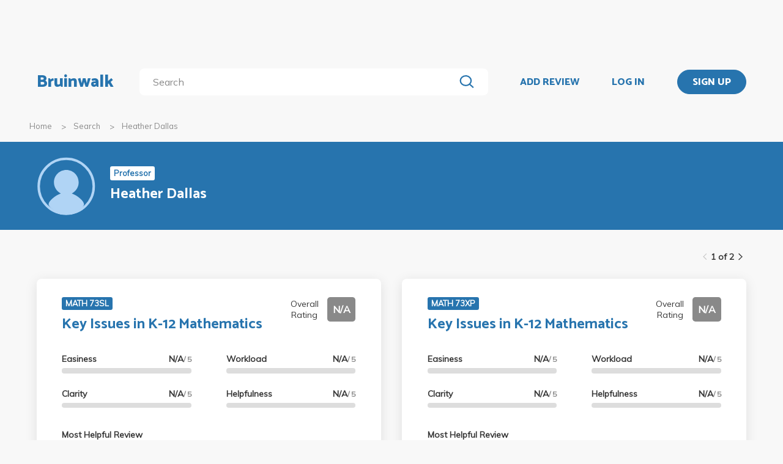

--- FILE ---
content_type: text/html; charset=utf-8
request_url: https://bruinwalk.com/professors/heather-dallas/?page=1
body_size: 4754
content:
<!doctype html>



<html lang=en>
  <head>
    <meta charset="UTF-8" />
    <meta name="viewport"
          content="width=device-width, initial-scale=1.0, maximum-scale=1.0, user-scalable=0"/>
    <meta property="fb:app_id" content="444337459097688" />
    <meta name="theme-color" content="#2774AE">
    
  <meta name="description"
        content="Reviews for Heather Dallas | Bruinwalk: Your guide to UCLA."/>
  <meta name="image"
        content="https://bruinwalk-assets.sfo3.cdn.digitaloceanspaces.com/static-production/img/placeholder.svg">
  <meta name="og:site_name" content="Bruinwalk">
  <meta property="og:type" content="profile" />
  <meta property="og:title" content="Heather Dallas | Bruinwalk"/>
  <meta property="og:url" content="http://bruinwalk.com/professors/heather-dallas/?page=1" />
  <meta property="og:image"
        content="https://bruinwalk-assets.sfo3.cdn.digitaloceanspaces.com/static-production/img/placeholder.svg"/>
  <meta property="og:description"
        content="Reviews, ratings and grades for Heather Dallas | Bruinwalk is your guide to the best professors, courses and apartments in UCLA. Get the bear truth."/>

    
    <link rel="stylesheet" href="https://bruinwalk-assets.sfo3.cdn.digitaloceanspaces.com/static-production/CACHE/css/output.33a637feb865.css" type="text/css">
    <link href='https://fonts.googleapis.com/css?family=Lato:400,100,400italic,300,700|Open+Sans:600,800|Oswald'
          rel='stylesheet'
          type='text/css'>
    <link href="https://fonts.googleapis.com/css?family=Catamaran:400,700,800&display=swap"
          rel="stylesheet">
    <link href="https://fonts.googleapis.com/css?family=Muli:400,600,700&display=swap"
          rel="stylesheet">
    <link href="https://fonts.googleapis.com/css?family=Open+Sans:400,700,800&display=swap"
          rel="stylesheet">
    <link href="https://fonts.googleapis.com/css2?family=Mulish&display=swap"
          rel="stylesheet">
    <link rel="stylesheet"
          href="https://maxcdn.bootstrapcdn.com/font-awesome/4.5.0/css/font-awesome.min.css">
    <link href="https://cdnjs.cloudflare.com/ajax/libs/nprogress/0.2.0/nprogress.min.css"
          rel='stylesheet'/>
    
  <link rel="stylesheet" href="https://bruinwalk-assets.sfo3.cdn.digitaloceanspaces.com/static-production/CACHE/css/output.0486de28a305.css" type="text/css">

    
    <link rel="shortcut icon"
          type="image/x-icon"
          href="https://bruinwalk-assets.sfo3.cdn.digitaloceanspaces.com/static-production/favicon.ico">
    <script src="https://bruinwalk-assets.sfo3.cdn.digitaloceanspaces.com/static-production/CACHE/js/output.895b5422ec1e.js"></script>
    
    <script src="https://cdn.broadstreetads.com/init-2.min.js"></script>
    <script>broadstreet.watch({ networkId: 5876 })</script>
    <title>
      
  Heather Dallas
  
  | Bruinwalk

    </title>
  </head>
  <body>
    
    
    <section class="view">
      <div class="upper-content">
        



<div id="nav-ad"><broadstreet-zone zone-id="70307"></broadstreet-zone>
</div>
<nav class="content-row ">
  
  <a href="/" class="nav-link" id="nav-logo">
    
      Bruinwalk
    
  </a>
  <div class="nav-spacer"></div>
  
  <div id="nav-second-row">
    
    
<form id="nav-search"
      class="search-bar "
      action="/search/"
      method="GET">
  <input class="autocomplete"
         name="q"
         type="search"
         role="search"
         maxlength="100"
         placeholder="Search"
         
         
         autocomplete="off"
         required="required"
         formnovalidate="formnovalidate"/>
  <img src="https://bruinwalk-assets.sfo3.cdn.digitaloceanspaces.com/static-production/img/magnifying-glass.svg" class="submit-search" />
  <div class="suggestions-container"></div>
</form>


<script src="https://bruinwalk-assets.sfo3.cdn.digitaloceanspaces.com/static-production/lib/jquery.autocomplete.js"></script>
<script src="https://bruinwalk-assets.sfo3.cdn.digitaloceanspaces.com/static-production/js/app/searchBar.js"></script>

    
</div>
<div class="nav-spacer"></div>

<a href="/review/professor/"
   class="nav-link add-review"
   id="review-link">
  ADD REVIEW
</a>

  
  <div class="nav-spacer"></div>
  <a href="/accounts/login/?next=/professors/heather-dallas/"
     class="nav-link">LOG IN</a>
  <div class="nav-spacer"></div>
  <a href="/accounts/login/?next=/professors/heather-dallas/"
     id="signup-link">
    <div class="solid-button">SIGN UP</div>
  </a>

</nav>
<div id="after-nav-spacer"></div>
<script>
   $(document).ready(function() {
  
   
   var url = '/review/professor/',
       data = {
           'professor': 8501,
           'department': null,
           'course': null
       };
   
  
   var $addReviewBtn = $('.add-review');
   $addReviewBtn.attr("href", url + '?' + $.param(data));
   });
</script>

        <section class="content">
          
  <div class="row medium-12 expanded-medium columns">
    <ul class="breadcrumbs hide-for-small-only">
      <li>
        <a href="/">Home</a>
      </li>
      <li>
        <a href="/search/?q=Heather Dallas">Search</a>
      </li>
      <li>
        <a href="#">Heather Dallas</a>
      </li>
    </ul>
  </div>

          
  <div id="header-bg">
    <div class="aggregate-header content-row">
      <img src="https://bruinwalk-assets.sfo3.cdn.digitaloceanspaces.com/static-production/img/placeholder.svg"/>
      <div>
        <span class="aggregate-type-badge">Professor</span>
        <h2>Heather Dallas</h2>
      </div>
    </div>
  </div>
  <div id="card-nav" class="content-row">
    
    
    
<div class="paginator">
  <span>
    <a   class="paginator-left disabled" 
       data-pjax>
      <img  src="https://bruinwalk-assets.sfo3.cdn.digitaloceanspaces.com/static-production/img/arrow-right-disabled.svg" 
           class="left-arrow"/>
    </a>
    <span>1 of 2</span>
    <a   href="/professors/heather-dallas/?page=2#courses" class="paginator-right"
        
       data-pjax>
      <img  src="https://bruinwalk-assets.sfo3.cdn.digitaloceanspaces.com/static-production/img/arrow-right.svg" />
    </a>
  </a>
</span>
</div>

  </div>
  
  <div class="aggregate-card-container content-row">
    
      
      
      
      
      
      
      <div class="aggregate-card-row">
      <div class="aggregate-card-background odd"></div>
      

<div class="aggregate-card odd">
  <div class="card-heading">
    
    <div class="top-text">
      <div class="title-container">
        
          <a href="/professors/heather-dallas/math-73sl/">
            <span class="course-name-badge">MATH 73SL</span>
          </a>
        
        <h2>
          <a href="/professors/heather-dallas/math-73sl/">Key Issues in K-12 Mathematics</a>
        </h2>
      </div>
      <div class="overall-rating-container">
        <span>Overall Rating</span>
        <b class="overall-rating-badge" style="background: #898989">N/A</b>
      </div>
    </div>
  </div>
  <div class="card-contents">
    <div class="rating-container">
      <div>
        <div class="rating">
          <b>Easiness</b>
          <b>N/A<span>/ 5</span></b>
        </div>
        <div class="rating-bar">
          <div class="fill" style="width: 0%"></div>
        </div>
      </div>
      <div>
        <div class="rating">
          <b>Clarity</b>
          <b>N/A<span>/ 5</span></b>
        </div>
        <div class="rating-bar">
          <div class="fill" style="width: 0%"></div>
        </div>
      </div>
      <div>
        <div class="rating">
          <b>Workload</b>
          <b>N/A<span>/ 5</span></b>
        </div>
        <div class="rating-bar">
          <div class="fill" style="width: 0%"></div>
        </div>
      </div>
      <div>
        <div class="rating">
          <b>Helpfulness</b>
          <b>N/A<span>/ 5</span></b>
        </div>
        <div class="rating-bar">
          <div class="fill" style="width: 0%"></div>
        </div>
      </div>
    </div>
    <div class="review-container">
      <b><a href="/professors/heather-dallas/math-73sl/">Most Helpful Review</a></b>
      <br />
      <a href="/professors/heather-dallas/math-73sl/">
        
          No reviews have been written yet.
        
      </a>
    </div>
  </div>
</div>

      
      
      
      
      
      
    
  
      
      
      
      
      
      
      
      <div class="aggregate-card-background even"></div>
      

<div class="aggregate-card even">
  <div class="card-heading">
    
    <div class="top-text">
      <div class="title-container">
        
          <a href="/professors/heather-dallas/math-73xp/">
            <span class="course-name-badge">MATH 73XP</span>
          </a>
        
        <h2>
          <a href="/professors/heather-dallas/math-73xp/">Key Issues in K-12 Mathematics</a>
        </h2>
      </div>
      <div class="overall-rating-container">
        <span>Overall Rating</span>
        <b class="overall-rating-badge" style="background: #898989">N/A</b>
      </div>
    </div>
  </div>
  <div class="card-contents">
    <div class="rating-container">
      <div>
        <div class="rating">
          <b>Easiness</b>
          <b>N/A<span>/ 5</span></b>
        </div>
        <div class="rating-bar">
          <div class="fill" style="width: 0%"></div>
        </div>
      </div>
      <div>
        <div class="rating">
          <b>Clarity</b>
          <b>N/A<span>/ 5</span></b>
        </div>
        <div class="rating-bar">
          <div class="fill" style="width: 0%"></div>
        </div>
      </div>
      <div>
        <div class="rating">
          <b>Workload</b>
          <b>N/A<span>/ 5</span></b>
        </div>
        <div class="rating-bar">
          <div class="fill" style="width: 0%"></div>
        </div>
      </div>
      <div>
        <div class="rating">
          <b>Helpfulness</b>
          <b>N/A<span>/ 5</span></b>
        </div>
        <div class="rating-bar">
          <div class="fill" style="width: 0%"></div>
        </div>
      </div>
    </div>
    <div class="review-container">
      <b><a href="/professors/heather-dallas/math-73xp/">Most Helpful Review</a></b>
      <br />
      <a href="/professors/heather-dallas/math-73xp/">
        
          No reviews have been written yet.
        
      </a>
    </div>
  </div>
</div>

      
      
      
      
        
          <div class="show-for-small-only">
            <div class="ad bruinwalk-card row aggregate-ad">
              <h6>AD</h6>
              <broadstreet-zone zone-id="70308"></broadstreet-zone>

              <broadstreet-zone zone-id="70307"></broadstreet-zone>

            </div>
          </div>
        
      
      
      </div>
    
  
      
      
      
      
      
      
      <div class="aggregate-card-row">
      <div class="aggregate-card-background odd"></div>
      

<div class="aggregate-card odd">
  <div class="card-heading">
    
    <div class="top-text">
      <div class="title-container">
        
          <a href="/professors/heather-dallas/math-74sl/">
            <span class="course-name-badge">MATH 74SL</span>
          </a>
        
        <h2>
          <a href="/professors/heather-dallas/math-74sl/">Mathematics and Pedagogy for Teaching Elementary Mathematics</a>
        </h2>
      </div>
      <div class="overall-rating-container">
        <span>Overall Rating</span>
        <b class="overall-rating-badge" style="background: #898989">N/A</b>
      </div>
    </div>
  </div>
  <div class="card-contents">
    <div class="rating-container">
      <div>
        <div class="rating">
          <b>Easiness</b>
          <b>N/A<span>/ 5</span></b>
        </div>
        <div class="rating-bar">
          <div class="fill" style="width: 0%"></div>
        </div>
      </div>
      <div>
        <div class="rating">
          <b>Clarity</b>
          <b>N/A<span>/ 5</span></b>
        </div>
        <div class="rating-bar">
          <div class="fill" style="width: 0%"></div>
        </div>
      </div>
      <div>
        <div class="rating">
          <b>Workload</b>
          <b>N/A<span>/ 5</span></b>
        </div>
        <div class="rating-bar">
          <div class="fill" style="width: 0%"></div>
        </div>
      </div>
      <div>
        <div class="rating">
          <b>Helpfulness</b>
          <b>N/A<span>/ 5</span></b>
        </div>
        <div class="rating-bar">
          <div class="fill" style="width: 0%"></div>
        </div>
      </div>
    </div>
    <div class="review-container">
      <b><a href="/professors/heather-dallas/math-74sl/">Most Helpful Review</a></b>
      <br />
      <a href="/professors/heather-dallas/math-74sl/">
        
          No reviews have been written yet.
        
      </a>
    </div>
  </div>
</div>

      
      
      
      
      
      
    
  
      
      
      
      
      
      
      
      <div class="aggregate-card-background even"></div>
      

<div class="aggregate-card even">
  <div class="card-heading">
    
    <div class="top-text">
      <div class="title-container">
        
          <a href="/professors/heather-dallas/math-74xp/">
            <span class="course-name-badge">MATH 74XP</span>
          </a>
        
        <h2>
          <a href="/professors/heather-dallas/math-74xp/">Mathematics and Pedagogy for Teaching Elementary Mathematics</a>
        </h2>
      </div>
      <div class="overall-rating-container">
        <span>Overall Rating</span>
        <b class="overall-rating-badge" style="background: #898989">N/A</b>
      </div>
    </div>
  </div>
  <div class="card-contents">
    <div class="rating-container">
      <div>
        <div class="rating">
          <b>Easiness</b>
          <b>N/A<span>/ 5</span></b>
        </div>
        <div class="rating-bar">
          <div class="fill" style="width: 0%"></div>
        </div>
      </div>
      <div>
        <div class="rating">
          <b>Clarity</b>
          <b>N/A<span>/ 5</span></b>
        </div>
        <div class="rating-bar">
          <div class="fill" style="width: 0%"></div>
        </div>
      </div>
      <div>
        <div class="rating">
          <b>Workload</b>
          <b>N/A<span>/ 5</span></b>
        </div>
        <div class="rating-bar">
          <div class="fill" style="width: 0%"></div>
        </div>
      </div>
      <div>
        <div class="rating">
          <b>Helpfulness</b>
          <b>N/A<span>/ 5</span></b>
        </div>
        <div class="rating-bar">
          <div class="fill" style="width: 0%"></div>
        </div>
      </div>
    </div>
    <div class="review-container">
      <b><a href="/professors/heather-dallas/math-74xp/">Most Helpful Review</a></b>
      <br />
      <a href="/professors/heather-dallas/math-74xp/">
        
          No reviews have been written yet.
        
      </a>
    </div>
  </div>
</div>

      
      
      
      
      
      </div>
    
  
      
      
      
      
      
      
      <div class="aggregate-card-row">
      <div class="aggregate-card-background odd"></div>
      

<div class="aggregate-card odd">
  <div class="card-heading">
    
    <div class="top-text">
      <div class="title-container">
        
          <a href="/professors/heather-dallas/math-103a/">
            <span class="course-name-badge">MATH 103A</span>
          </a>
        
        <h2>
          <a href="/professors/heather-dallas/math-103a/">Observation and Participation: Mathematics Instruction</a>
        </h2>
      </div>
      <div class="overall-rating-container">
        <span>Overall Rating</span>
        <b class="overall-rating-badge" style="background: #898989">N/A</b>
      </div>
    </div>
  </div>
  <div class="card-contents">
    <div class="rating-container">
      <div>
        <div class="rating">
          <b>Easiness</b>
          <b>N/A<span>/ 5</span></b>
        </div>
        <div class="rating-bar">
          <div class="fill" style="width: 0%"></div>
        </div>
      </div>
      <div>
        <div class="rating">
          <b>Clarity</b>
          <b>N/A<span>/ 5</span></b>
        </div>
        <div class="rating-bar">
          <div class="fill" style="width: 0%"></div>
        </div>
      </div>
      <div>
        <div class="rating">
          <b>Workload</b>
          <b>N/A<span>/ 5</span></b>
        </div>
        <div class="rating-bar">
          <div class="fill" style="width: 0%"></div>
        </div>
      </div>
      <div>
        <div class="rating">
          <b>Helpfulness</b>
          <b>N/A<span>/ 5</span></b>
        </div>
        <div class="rating-bar">
          <div class="fill" style="width: 0%"></div>
        </div>
      </div>
    </div>
    <div class="review-container">
      <b><a href="/professors/heather-dallas/math-103a/">Most Helpful Review</a></b>
      <br />
      <a href="/professors/heather-dallas/math-103a/">
        
          No reviews have been written yet.
        
      </a>
    </div>
  </div>
</div>

      
      
      
      
      
      
    
  
      
      
      
      
      
      
      
      <div class="aggregate-card-background even"></div>
      

<div class="aggregate-card even">
  <div class="card-heading">
    
    <div class="top-text">
      <div class="title-container">
        
          <a href="/professors/heather-dallas/math-103b/">
            <span class="course-name-badge">MATH 103B</span>
          </a>
        
        <h2>
          <a href="/professors/heather-dallas/math-103b/">Observation and Participation: Mathematics Instruction</a>
        </h2>
      </div>
      <div class="overall-rating-container">
        <span>Overall Rating</span>
        <b class="overall-rating-badge" style="background: #898989">N/A</b>
      </div>
    </div>
  </div>
  <div class="card-contents">
    <div class="rating-container">
      <div>
        <div class="rating">
          <b>Easiness</b>
          <b>N/A<span>/ 5</span></b>
        </div>
        <div class="rating-bar">
          <div class="fill" style="width: 0%"></div>
        </div>
      </div>
      <div>
        <div class="rating">
          <b>Clarity</b>
          <b>N/A<span>/ 5</span></b>
        </div>
        <div class="rating-bar">
          <div class="fill" style="width: 0%"></div>
        </div>
      </div>
      <div>
        <div class="rating">
          <b>Workload</b>
          <b>N/A<span>/ 5</span></b>
        </div>
        <div class="rating-bar">
          <div class="fill" style="width: 0%"></div>
        </div>
      </div>
      <div>
        <div class="rating">
          <b>Helpfulness</b>
          <b>N/A<span>/ 5</span></b>
        </div>
        <div class="rating-bar">
          <div class="fill" style="width: 0%"></div>
        </div>
      </div>
    </div>
    <div class="review-container">
      <b><a href="/professors/heather-dallas/math-103b/">Most Helpful Review</a></b>
      <br />
      <a href="/professors/heather-dallas/math-103b/">
        
          No reviews have been written yet.
        
      </a>
    </div>
  </div>
</div>

      
      
      
      
        
          
            <div class="show-for-small-only">
              <div class="ad bruinwalk-card row aggregate-ad">
                <h6>AD</h6>
                <broadstreet-zone zone-id="88406"></broadstreet-zone>

              </div>
            </div>
          
        
      
      
      </div>
    
  
      
      
      
      
      
      
      <div class="aggregate-card-row">
      <div class="aggregate-card-background odd"></div>
      

<div class="aggregate-card odd">
  <div class="card-heading">
    
    <div class="top-text">
      <div class="title-container">
        
          <a href="/professors/heather-dallas/math-105a/">
            <span class="course-name-badge">MATH 105A</span>
          </a>
        
        <h2>
          <a href="/professors/heather-dallas/math-105a/">Mathematics and Pedagogy for Teaching Secondary School Mathematics</a>
        </h2>
      </div>
      <div class="overall-rating-container">
        <span>Overall Rating</span>
        <b class="overall-rating-badge" style="background: #75C337">3.7</b>
      </div>
    </div>
  </div>
  <div class="card-contents">
    <div class="rating-container">
      <div>
        <div class="rating">
          <b>Easiness</b>
          <b>4.0<span>/ 5</span></b>
        </div>
        <div class="rating-bar">
          <div class="fill" style="width: 80.0%"></div>
        </div>
      </div>
      <div>
        <div class="rating">
          <b>Clarity</b>
          <b>3.0<span>/ 5</span></b>
        </div>
        <div class="rating-bar">
          <div class="fill" style="width: 60.0%"></div>
        </div>
      </div>
      <div>
        <div class="rating">
          <b>Workload</b>
          <b>3.7<span>/ 5</span></b>
        </div>
        <div class="rating-bar">
          <div class="fill" style="width: 74.00%"></div>
        </div>
      </div>
      <div>
        <div class="rating">
          <b>Helpfulness</b>
          <b>3.3<span>/ 5</span></b>
        </div>
        <div class="rating-bar">
          <div class="fill" style="width: 66.00%"></div>
        </div>
      </div>
    </div>
    <div class="review-container">
      <b><a href="/professors/heather-dallas/math-105a/">Most Helpful Review</a></b>
      <br />
      <a href="/professors/heather-dallas/math-105a/">
        
          Fall 2020 -
          Super nice and able to break down the content! This class was easy as long as you attend!
        
      </a>
    </div>
  </div>
</div>

      
      
      
      
      
      
    
  
      
      
      
      
      
      
      
      <div class="aggregate-card-background even"></div>
      

<div class="aggregate-card even">
  <div class="card-heading">
    
    <div class="top-text">
      <div class="title-container">
        
          <a href="/professors/heather-dallas/math-105b-1/">
            <span class="course-name-badge">MATH 105B</span>
          </a>
        
        <h2>
          <a href="/professors/heather-dallas/math-105b-1/">Mathematics and Pedagogy for Teaching Secondary School Mathematics</a>
        </h2>
      </div>
      <div class="overall-rating-container">
        <span>Overall Rating</span>
        <b class="overall-rating-badge" style="background: #898989">N/A</b>
      </div>
    </div>
  </div>
  <div class="card-contents">
    <div class="rating-container">
      <div>
        <div class="rating">
          <b>Easiness</b>
          <b>N/A<span>/ 5</span></b>
        </div>
        <div class="rating-bar">
          <div class="fill" style="width: 0%"></div>
        </div>
      </div>
      <div>
        <div class="rating">
          <b>Clarity</b>
          <b>N/A<span>/ 5</span></b>
        </div>
        <div class="rating-bar">
          <div class="fill" style="width: 0%"></div>
        </div>
      </div>
      <div>
        <div class="rating">
          <b>Workload</b>
          <b>N/A<span>/ 5</span></b>
        </div>
        <div class="rating-bar">
          <div class="fill" style="width: 0%"></div>
        </div>
      </div>
      <div>
        <div class="rating">
          <b>Helpfulness</b>
          <b>N/A<span>/ 5</span></b>
        </div>
        <div class="rating-bar">
          <div class="fill" style="width: 0%"></div>
        </div>
      </div>
    </div>
    <div class="review-container">
      <b><a href="/professors/heather-dallas/math-105b-1/">Most Helpful Review</a></b>
      <br />
      <a href="/professors/heather-dallas/math-105b-1/">
        
          No reviews have been written yet.
        
      </a>
    </div>
  </div>
</div>

      
      
      
      
      
      </div>
    
  
      
      
      
      
      
      
      <div class="aggregate-card-row">
      <div class="aggregate-card-background odd"></div>
      

<div class="aggregate-card odd">
  <div class="card-heading">
    
    <div class="top-text">
      <div class="title-container">
        
          <a href="/professors/heather-dallas/math-105b/">
            <span class="course-name-badge">MATH 105B</span>
          </a>
        
        <h2>
          <a href="/professors/heather-dallas/math-105b/">Mathematics and Pedagogy for Teaching Secondary School Mathematics</a>
        </h2>
      </div>
      <div class="overall-rating-container">
        <span>Overall Rating</span>
        <b class="overall-rating-badge" style="background: #898989">N/A</b>
      </div>
    </div>
  </div>
  <div class="card-contents">
    <div class="rating-container">
      <div>
        <div class="rating">
          <b>Easiness</b>
          <b>N/A<span>/ 5</span></b>
        </div>
        <div class="rating-bar">
          <div class="fill" style="width: 0%"></div>
        </div>
      </div>
      <div>
        <div class="rating">
          <b>Clarity</b>
          <b>N/A<span>/ 5</span></b>
        </div>
        <div class="rating-bar">
          <div class="fill" style="width: 0%"></div>
        </div>
      </div>
      <div>
        <div class="rating">
          <b>Workload</b>
          <b>N/A<span>/ 5</span></b>
        </div>
        <div class="rating-bar">
          <div class="fill" style="width: 0%"></div>
        </div>
      </div>
      <div>
        <div class="rating">
          <b>Helpfulness</b>
          <b>N/A<span>/ 5</span></b>
        </div>
        <div class="rating-bar">
          <div class="fill" style="width: 0%"></div>
        </div>
      </div>
    </div>
    <div class="review-container">
      <b><a href="/professors/heather-dallas/math-105b/">Most Helpful Review</a></b>
      <br />
      <a href="/professors/heather-dallas/math-105b/">
        
          No reviews have been written yet.
        
      </a>
    </div>
  </div>
</div>

      
      
      
      
      
      
    
  
      
      
      
      
      
      
      
      <div class="aggregate-card-background even"></div>
      

<div class="aggregate-card even">
  <div class="card-heading">
    
    <div class="top-text">
      <div class="title-container">
        
          <a href="/professors/heather-dallas/math-105c-1/">
            <span class="course-name-badge">MATH 105C</span>
          </a>
        
        <h2>
          <a href="/professors/heather-dallas/math-105c-1/">Mathematics and Pedagogy for Teaching Secondary School Mathematics</a>
        </h2>
      </div>
      <div class="overall-rating-container">
        <span>Overall Rating</span>
        <b class="overall-rating-badge" style="background: #898989">N/A</b>
      </div>
    </div>
  </div>
  <div class="card-contents">
    <div class="rating-container">
      <div>
        <div class="rating">
          <b>Easiness</b>
          <b>N/A<span>/ 5</span></b>
        </div>
        <div class="rating-bar">
          <div class="fill" style="width: 0%"></div>
        </div>
      </div>
      <div>
        <div class="rating">
          <b>Clarity</b>
          <b>N/A<span>/ 5</span></b>
        </div>
        <div class="rating-bar">
          <div class="fill" style="width: 0%"></div>
        </div>
      </div>
      <div>
        <div class="rating">
          <b>Workload</b>
          <b>N/A<span>/ 5</span></b>
        </div>
        <div class="rating-bar">
          <div class="fill" style="width: 0%"></div>
        </div>
      </div>
      <div>
        <div class="rating">
          <b>Helpfulness</b>
          <b>N/A<span>/ 5</span></b>
        </div>
        <div class="rating-bar">
          <div class="fill" style="width: 0%"></div>
        </div>
      </div>
    </div>
    <div class="review-container">
      <b><a href="/professors/heather-dallas/math-105c-1/">Most Helpful Review</a></b>
      <br />
      <a href="/professors/heather-dallas/math-105c-1/">
        
          No reviews have been written yet.
        
      </a>
    </div>
  </div>
</div>

      
      
      
      
        
          
            <div class="show-for-small-only">
              <div class="ad bruinwalk-card row aggregate-ad">
                <h6>AD</h6>
                <broadstreet-zone zone-id="88419"></broadstreet-zone>

              </div>
            </div>
          
        
      
      
      </div>
    
  
    </div>
    <div class="row text-right all-reviews">
      <a href="/professors/heather-dallas/all/">See all reviews</a>
    </div>
    <div class="middle-header content-row aggregate-paginator-container">
      
<div class="paginator">
  <span>
    <a   class="paginator-left disabled" 
       data-pjax>
      <img  src="https://bruinwalk-assets.sfo3.cdn.digitaloceanspaces.com/static-production/img/arrow-right-disabled.svg" 
           class="left-arrow"/>
    </a>
    <span>1 of 2</span>
    <a   href="/professors/heather-dallas/?page=2#courses" class="paginator-right"
        
       data-pjax>
      <img  src="https://bruinwalk-assets.sfo3.cdn.digitaloceanspaces.com/static-production/img/arrow-right.svg" />
    </a>
  </a>
</span>
</div>

    </div>
  
        </section>
        
        <div class="reveal" id="adblock-popup" data-reveal>
          <h2>Adblock Detected</h2>
          <img class="adblock-popup__image"
               src="https://bruinwalk-assets.sfo3.cdn.digitaloceanspaces.com/static-production/img/bear_adblock.svg"/>
          <p class="adblock-popup__message">
            Bruinwalk is an entirely Daily Bruin-run service brought to you for free. We hate
            annoying ads just as much as you do,
            but they help keep our lights on. We promise to keep our ads as relevant for you as possible, so
            please consider disabling your ad-blocking
            software while using this site.
          </p>
          <p class="adblock-popup__thanks">Thank you for supporting us!</p>
          <button class="close-button"
                  data-close
                  aria-label="Close modal"
                  type="button">
            <span aria-hidden="true">&times;</span>
          </div>
        </div>
        
<footer>
  <section>
    <div class="row expanded">
      <div class="medium-8 columns" style="width: 100%">
        <div class="row" style="max-width: 1800px;">
          <div class="medium-4 columns footer-column hide-for-small-only">
            <p class="brief-text-dailybruin">
              Bruinwalk is a service provided by
              <br>
              UCLA Student Media.
            </p>
            <p class="copyright-text">
              Built with Suzy's and Ollie's <i class="fa fa-heart" aria-hidden="true"></i> in 118 Kerckhoff Hall
              <br />
              &copy; UCLA Student Media 1998 - 2026
              <br />
            </p>
          </div>
          <div class="medium-4 columns footer-column links footer-column-small-only">
            <div class="title-footer">Links</div>
            <ul>
              <li>
                <a href="/about/">About</a>
              </li>
              <li>
                <a href="/terms/">Terms and Conditions</a>
              </li>
              <li>
                <a href="/privacy/">Privacy</a>
              </li>
              <li>
                <a href="http://apply.uclastudentmedia.com/" target="_blank">Opportunities</a>
              </li>
            </ul>
          </div>
          <div class="medium-4 columns footer-column links hide-for-small-only">
            <div class="title-footer">Contact Us</div>
            <ul>
              <li><a href="tel:+13108259898">(310) 825-9898</a></li>
              <li>
                <a href = "mailto:feedback@media.ucla.edu">feedback@media.ucla.edu</a>
              </li>
              <li>
                <a href="/contact/report-a-bug/">Report a Bug</a>
              </li>
            </ul>
          </div>
          <div class="medium-4 columns footer-column social-links hide-for-small-only">
            <div class="title-footer">Social Media</div>
            <ul>
              <!--<li>
                <a href="https://github.com/dailybruin/" target="_blank">
                  <i class="fa fa-github" aria-hidden="true"></i>
                </a>
              </li>
              <li>
                <a href="https://twitter.com/dailybruin/" target="_blank">
                  <i class="fa fa-twitter" aria-hidden="true"></i>
                </a>
              </li>-->
              <li>
                <a href="https://www.facebook.com/Bruinwalk/" target="_blank">
                  <i class="fa fa-facebook-official" aria-hidden="true"></i>
                </a>
              </li>
            </ul>
          </div>
          <div class='footer-column-small-only show-for-small-only'>
            <div class="medium-4 columns links no-padding-small-only">
              <div class="title-footer">Contact Us</div>
              <ul>
                <li>(310) 825-9898</li>
                <li>
                  <a href = "mailto:feedback@media.ucla.edu">feedback@media.ucla.edu</a>
                </li>
                <li>
                  <a href="/contact/report-a-bug/">Report a Bug</a>
                </li>
              </ul>
            </div>
            <div class="medium-4 columns social-links no-padding-small-only">
              <div class="title-footer">Social Media</div>
              <ul>
                <!--<li>
                  <a href="https://github.com/dailybruin/" target="_blank">
                    <i class="fa fa-github" aria-hidden="true"></i>
                  </a>
                </li>-->
                <!--<li>
                  <a href="https://twitter.com/dailybruin/" target="_blank">
                    <i class="fa fa-twitter" aria-hidden="true"></i>
                  </a>
                </li>-->
                <li>
                  <a href="https://www.facebook.com/Bruinwalk/" target="_blank">
                    <i class="fa fa-facebook-official" aria-hidden="true"></i>
                  </a>
                </li>
              </ul>
            </div>
          </div>
          <div class="row show-for-small-only center-text-xsmall-only">
            <div class="medium-4 columns no-padding-small-only">
              <p class="brief-text-dailybruin">
                Bruinwalk is a service provided by
                <br>
                UCLA Student Media.
              </p>
              <p class="copyright-text">
                Built with Suzy's and Ollie's <i class="fa fa-heart" aria-hidden="true"></i> in 118 Kerckhoff Hall
                <br />
                &copy; UCLA Student Media 1998 - 2026
                <br />
              </p>
            </div>
          </div>
          <div class="medium-4 footer-column columns">
            <a href="https://chrome.google.com/webstore/detail/easy-bruinwalk-ratings/iohhcbccamefhmjnppendeffiapogjfg?hl=en"
               target="_blank">
              <div class="extension" id="chrome">
                
                <i class="fa fa-arrow-up" aria-hidden="true"></i>
                <div class="extension-advertisement">
                  <div class="text">Download our Chrome Extension</div>
                  <img src="https://bruinwalk-assets.sfo3.cdn.digitaloceanspaces.com/static-production/img/chrome-logo.svg" />
                </div>
              </div>
            </a>
            <a href="https://addons.mozilla.org/en-US/firefox/addon/easy-bruinwalk-ratings/"
               target="_blank">
              <div class="extension" id="firefox">
                
                <i class="fa fa-arrow-up" aria-hidden="true"></i>
                <div class="extension-advertisement">
                  <div class="text">Download our Firefox Add-On</div>
                  <img src="https://bruinwalk-assets.sfo3.cdn.digitaloceanspaces.com/static-production/img/firefox-logo.png" />
                </div>
              </div>
            </a>
            <script src="https://bruinwalk-assets.sfo3.cdn.digitaloceanspaces.com/static-production/js/app/browserDetector.js"></script>
          </div>
        </div>
      </div>
    </section>
  </footer>

      </section>
      <script src="//cdnjs.cloudflare.com/ajax/libs/jquery.pjax/1.9.6/jquery.pjax.min.js"></script>
      <script src='//cdnjs.cloudflare.com/ajax/libs/nprogress/0.2.0/nprogress.min.js'></script>
      <script src="//cdnjs.cloudflare.com/ajax/libs/jquery-scrollTo/2.1.0/jquery.scrollTo.min.js"></script>
      <script src="//cdnjs.cloudflare.com/ajax/libs/blockadblock/3.2.1/blockadblock.js" integrity="sha256-uaQssnQX0rh7jVmDZVVmcxo4CJ1eMHNenpMQCOpZxjQ=" crossorigin="anonymous"></script>
      <script src = "https://bruinwalk-assets.sfo3.cdn.digitaloceanspaces.com/static-production/bundle/bundled-react.js"></script>
      <script src="https://bruinwalk-assets.sfo3.cdn.digitaloceanspaces.com/static-production/CACHE/js/output.65196c92dd56.js"></script>
      
    <script src="https://bruinwalk-assets.sfo3.cdn.digitaloceanspaces.com/static-production/js/common/expander.js"></script>
    <script>
  $(document).ready(function() {
    [
      Expander
    ].forEach(Component.doSetUp);
  });
    </script>
  
      <!-- Google tag (gtag.js) -->
      <script async src="https://www.googletagmanager.com/gtag/js?id=G-YJDY92PEB6"></script>
      <script>
        window.dataLayer = window.dataLayer || [];
        function gtag(){dataLayer.push(arguments);}
        gtag('js', new Date());

        gtag('config', 'G-YJDY92PEB6');
      </script>
    </body>
  </html>
